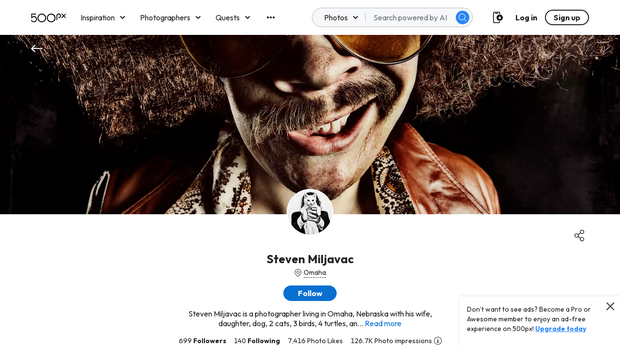

--- FILE ---
content_type: image/svg+xml
request_url: https://500px.com/staticV2/media/group.dc4af440.svg
body_size: 1111
content:
<svg width="24" height="24" viewBox="0 0 24 24" fill="none" xmlns="http://www.w3.org/2000/svg">
<path d="M12.3 12.22C12.8336 11.7581 13.2616 11.1869 13.5549 10.545C13.8482 9.90316 14 9.20571 14 8.5C14 7.17392 13.4732 5.90215 12.5355 4.96447C11.5979 4.02678 10.3261 3.5 9 3.5C7.67392 3.5 6.40215 4.02678 5.46447 4.96447C4.52678 5.90215 4 7.17392 4 8.5C3.99999 9.20571 4.1518 9.90316 4.44513 10.545C4.73845 11.1869 5.16642 11.7581 5.7 12.22C4.30014 12.8539 3.11247 13.8775 2.27898 15.1685C1.4455 16.4596 1.00147 17.9633 1 19.5C1 19.7652 1.10536 20.0196 1.29289 20.2071C1.48043 20.3946 1.73478 20.5 2 20.5C2.26522 20.5 2.51957 20.3946 2.70711 20.2071C2.89464 20.0196 3 19.7652 3 19.5C3 17.9087 3.63214 16.3826 4.75736 15.2574C5.88258 14.1321 7.4087 13.5 9 13.5C10.5913 13.5 12.1174 14.1321 13.2426 15.2574C14.3679 16.3826 15 17.9087 15 19.5C15 19.7652 15.1054 20.0196 15.2929 20.2071C15.4804 20.3946 15.7348 20.5 16 20.5C16.2652 20.5 16.5196 20.3946 16.7071 20.2071C16.8946 20.0196 17 19.7652 17 19.5C16.9985 17.9633 16.5545 16.4596 15.721 15.1685C14.8875 13.8775 13.6999 12.8539 12.3 12.22ZM9 11.5C8.40666 11.5 7.82664 11.3241 7.33329 10.9944C6.83994 10.6648 6.45542 10.1962 6.22836 9.64805C6.0013 9.09987 5.94189 8.49667 6.05764 7.91473C6.1734 7.33279 6.45912 6.79824 6.87868 6.37868C7.29824 5.95912 7.83279 5.6734 8.41473 5.55764C8.99667 5.44189 9.59987 5.5013 10.1481 5.72836C10.6962 5.95542 11.1648 6.33994 11.4944 6.83329C11.8241 7.32664 12 7.90666 12 8.5C12 9.29565 11.6839 10.0587 11.1213 10.6213C10.5587 11.1839 9.79565 11.5 9 11.5ZM18.74 11.82C19.38 11.0993 19.798 10.2091 19.9438 9.25634C20.0896 8.30362 19.9569 7.32907 19.5618 6.45C19.1666 5.57093 18.5258 4.8248 17.7165 4.30142C16.9071 3.77805 15.9638 3.49974 15 3.5C14.7348 3.5 14.4804 3.60536 14.2929 3.79289C14.1054 3.98043 14 4.23478 14 4.5C14 4.76522 14.1054 5.01957 14.2929 5.20711C14.4804 5.39464 14.7348 5.5 15 5.5C15.7956 5.5 16.5587 5.81607 17.1213 6.37868C17.6839 6.94129 18 7.70435 18 8.5C17.9986 9.02524 17.8593 9.5409 17.5961 9.99542C17.3328 10.4499 16.9549 10.8274 16.5 11.09C16.3517 11.1755 16.2279 11.2977 16.1404 11.4447C16.0528 11.5918 16.0045 11.7589 16 11.93C15.9958 12.0998 16.0349 12.2678 16.1137 12.4183C16.1924 12.5687 16.3081 12.6967 16.45 12.79L16.84 13.05L16.97 13.12C18.1754 13.6917 19.1923 14.596 19.901 15.7263C20.6096 16.8566 20.9805 18.1659 20.97 19.5C20.97 19.7652 21.0754 20.0196 21.2629 20.2071C21.4504 20.3946 21.7048 20.5 21.97 20.5C22.2352 20.5 22.4896 20.3946 22.6771 20.2071C22.8646 20.0196 22.97 19.7652 22.97 19.5C22.9782 17.9654 22.5938 16.4543 21.8535 15.1101C21.1131 13.7659 20.0413 12.6333 18.74 11.82Z" fill="#0E0E1B"/>
</svg>
